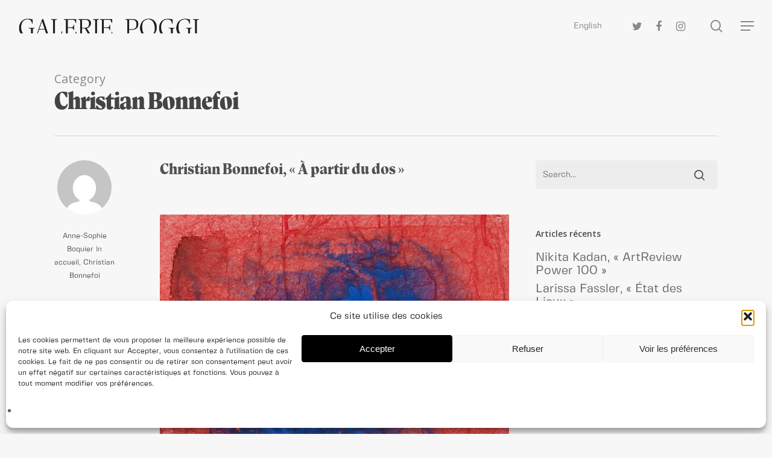

--- FILE ---
content_type: text/html; charset=UTF-8
request_url: https://galeriepoggi.com/category/christian-bonnefoi/
body_size: 23016
content:
<!doctype html>
<html lang="fr-FR" class="no-js">
<head>
	<meta charset="UTF-8">
	<meta name="viewport" content="width=device-width, initial-scale=1, maximum-scale=1, user-scalable=0" /><meta name='robots' content='index, follow, max-image-preview:large, max-snippet:-1, max-video-preview:-1' />
<link rel="alternate" href="https://galeriepoggi.com/category/christian-bonnefoi/" hreflang="fr" />
<link rel="alternate" href="https://galeriepoggi.com/en/category/christian-bonnefoi-en/" hreflang="en" />

	<!-- This site is optimized with the Yoast SEO plugin v26.8 - https://yoast.com/product/yoast-seo-wordpress/ -->
	<title>Archives des Christian Bonnefoi - Galerie Poggi</title>
	<link rel="canonical" href="https://galeriepoggi.com/category/christian-bonnefoi/" />
	<meta property="og:locale" content="fr_FR" />
	<meta property="og:locale:alternate" content="en_GB" />
	<meta property="og:type" content="article" />
	<meta property="og:title" content="Archives des Christian Bonnefoi - Galerie Poggi" />
	<meta property="og:url" content="https://galeriepoggi.com/category/christian-bonnefoi/" />
	<meta property="og:site_name" content="Galerie Poggi" />
	<meta name="twitter:card" content="summary_large_image" />
	<script type="application/ld+json" class="yoast-schema-graph">{"@context":"https://schema.org","@graph":[{"@type":"CollectionPage","@id":"https://galeriepoggi.com/category/christian-bonnefoi/","url":"https://galeriepoggi.com/category/christian-bonnefoi/","name":"Archives des Christian Bonnefoi - Galerie Poggi","isPartOf":{"@id":"https://galeriepoggi.com/#website"},"primaryImageOfPage":{"@id":"https://galeriepoggi.com/category/christian-bonnefoi/#primaryimage"},"image":{"@id":"https://galeriepoggi.com/category/christian-bonnefoi/#primaryimage"},"thumbnailUrl":"https://galeriepoggi.com/wp-content/uploads/CB35_©TonyQuerrec_LD.jpg.webp","breadcrumb":{"@id":"https://galeriepoggi.com/category/christian-bonnefoi/#breadcrumb"},"inLanguage":"fr-FR"},{"@type":"ImageObject","inLanguage":"fr-FR","@id":"https://galeriepoggi.com/category/christian-bonnefoi/#primaryimage","url":"https://galeriepoggi.com/wp-content/uploads/CB35_©TonyQuerrec_LD.jpg.webp","contentUrl":"https://galeriepoggi.com/wp-content/uploads/CB35_©TonyQuerrec_LD.jpg.webp","width":917,"height":1226},{"@type":"BreadcrumbList","@id":"https://galeriepoggi.com/category/christian-bonnefoi/#breadcrumb","itemListElement":[{"@type":"ListItem","position":1,"name":"Accueil","item":"https://galeriepoggi.com/"},{"@type":"ListItem","position":2,"name":"Christian Bonnefoi"}]},{"@type":"WebSite","@id":"https://galeriepoggi.com/#website","url":"https://galeriepoggi.com/","name":"Galerie Poggi","description":"Galerie d&#039;art contemporain","potentialAction":[{"@type":"SearchAction","target":{"@type":"EntryPoint","urlTemplate":"https://galeriepoggi.com/?s={search_term_string}"},"query-input":{"@type":"PropertyValueSpecification","valueRequired":true,"valueName":"search_term_string"}}],"inLanguage":"fr-FR"}]}</script>
	<!-- / Yoast SEO plugin. -->


<link rel='dns-prefetch' href='//www.googletagmanager.com' />
<link rel='dns-prefetch' href='//fonts.googleapis.com' />
<link rel="alternate" type="application/rss+xml" title="Galerie Poggi &raquo; Flux" href="https://galeriepoggi.com/feed/" />
<link rel="alternate" type="application/rss+xml" title="Galerie Poggi &raquo; Flux des commentaires" href="https://galeriepoggi.com/comments/feed/" />
<link rel="alternate" type="application/rss+xml" title="Galerie Poggi &raquo; Flux de la catégorie Christian Bonnefoi" href="https://galeriepoggi.com/category/christian-bonnefoi/feed/" />
<style id='wp-img-auto-sizes-contain-inline-css' type='text/css'>
img:is([sizes=auto i],[sizes^="auto," i]){contain-intrinsic-size:3000px 1500px}
/*# sourceURL=wp-img-auto-sizes-contain-inline-css */
</style>
<style id='cf-frontend-style-inline-css' type='text/css'>
@font-face {
	font-family: 'Fivo Sans Modern';
	font-weight: 400;
	src: url('https://galeriepoggi.com/wp-content/uploads/2023/08/FivoSansModern-Regular.otf') format('OpenType');
}
@font-face {
	font-family: 'Antonia';
	font-weight: 400;
	src: url('https://galeriepoggi.com/wp-content/uploads/2023/08/AntoniaH3.otf') format('OpenType');
}
@font-face {
	font-family: 'Antonia';
	font-weight: 300;
	src: url('https://galeriepoggi.com/wp-content/uploads/2023/08/AntoniaH1-Light.otf') format('OpenType');
}
@font-face {
	font-family: 'Antonia';
	font-weight: 800;
	src: url('https://galeriepoggi.com/wp-content/uploads/2023/08/AntoniaH1-Black.otf') format('OpenType');
}
@font-face {
	font-family: 'Antonia';
	font-weight: 900;
	src: url('https://galeriepoggi.com/wp-content/uploads/2023/08/AntoniaH1-Heavy.otf') format('OpenType');
}
/*# sourceURL=cf-frontend-style-inline-css */
</style>
<style id='wp-emoji-styles-inline-css' type='text/css'>

	img.wp-smiley, img.emoji {
		display: inline !important;
		border: none !important;
		box-shadow: none !important;
		height: 1em !important;
		width: 1em !important;
		margin: 0 0.07em !important;
		vertical-align: -0.1em !important;
		background: none !important;
		padding: 0 !important;
	}
/*# sourceURL=wp-emoji-styles-inline-css */
</style>
<style id='wp-block-library-inline-css' type='text/css'>
:root{--wp-block-synced-color:#7a00df;--wp-block-synced-color--rgb:122,0,223;--wp-bound-block-color:var(--wp-block-synced-color);--wp-editor-canvas-background:#ddd;--wp-admin-theme-color:#007cba;--wp-admin-theme-color--rgb:0,124,186;--wp-admin-theme-color-darker-10:#006ba1;--wp-admin-theme-color-darker-10--rgb:0,107,160.5;--wp-admin-theme-color-darker-20:#005a87;--wp-admin-theme-color-darker-20--rgb:0,90,135;--wp-admin-border-width-focus:2px}@media (min-resolution:192dpi){:root{--wp-admin-border-width-focus:1.5px}}.wp-element-button{cursor:pointer}:root .has-very-light-gray-background-color{background-color:#eee}:root .has-very-dark-gray-background-color{background-color:#313131}:root .has-very-light-gray-color{color:#eee}:root .has-very-dark-gray-color{color:#313131}:root .has-vivid-green-cyan-to-vivid-cyan-blue-gradient-background{background:linear-gradient(135deg,#00d084,#0693e3)}:root .has-purple-crush-gradient-background{background:linear-gradient(135deg,#34e2e4,#4721fb 50%,#ab1dfe)}:root .has-hazy-dawn-gradient-background{background:linear-gradient(135deg,#faaca8,#dad0ec)}:root .has-subdued-olive-gradient-background{background:linear-gradient(135deg,#fafae1,#67a671)}:root .has-atomic-cream-gradient-background{background:linear-gradient(135deg,#fdd79a,#004a59)}:root .has-nightshade-gradient-background{background:linear-gradient(135deg,#330968,#31cdcf)}:root .has-midnight-gradient-background{background:linear-gradient(135deg,#020381,#2874fc)}:root{--wp--preset--font-size--normal:16px;--wp--preset--font-size--huge:42px}.has-regular-font-size{font-size:1em}.has-larger-font-size{font-size:2.625em}.has-normal-font-size{font-size:var(--wp--preset--font-size--normal)}.has-huge-font-size{font-size:var(--wp--preset--font-size--huge)}.has-text-align-center{text-align:center}.has-text-align-left{text-align:left}.has-text-align-right{text-align:right}.has-fit-text{white-space:nowrap!important}#end-resizable-editor-section{display:none}.aligncenter{clear:both}.items-justified-left{justify-content:flex-start}.items-justified-center{justify-content:center}.items-justified-right{justify-content:flex-end}.items-justified-space-between{justify-content:space-between}.screen-reader-text{border:0;clip-path:inset(50%);height:1px;margin:-1px;overflow:hidden;padding:0;position:absolute;width:1px;word-wrap:normal!important}.screen-reader-text:focus{background-color:#ddd;clip-path:none;color:#444;display:block;font-size:1em;height:auto;left:5px;line-height:normal;padding:15px 23px 14px;text-decoration:none;top:5px;width:auto;z-index:100000}html :where(.has-border-color){border-style:solid}html :where([style*=border-top-color]){border-top-style:solid}html :where([style*=border-right-color]){border-right-style:solid}html :where([style*=border-bottom-color]){border-bottom-style:solid}html :where([style*=border-left-color]){border-left-style:solid}html :where([style*=border-width]){border-style:solid}html :where([style*=border-top-width]){border-top-style:solid}html :where([style*=border-right-width]){border-right-style:solid}html :where([style*=border-bottom-width]){border-bottom-style:solid}html :where([style*=border-left-width]){border-left-style:solid}html :where(img[class*=wp-image-]){height:auto;max-width:100%}:where(figure){margin:0 0 1em}html :where(.is-position-sticky){--wp-admin--admin-bar--position-offset:var(--wp-admin--admin-bar--height,0px)}@media screen and (max-width:600px){html :where(.is-position-sticky){--wp-admin--admin-bar--position-offset:0px}}

/*# sourceURL=wp-block-library-inline-css */
</style><style id='global-styles-inline-css' type='text/css'>
:root{--wp--preset--aspect-ratio--square: 1;--wp--preset--aspect-ratio--4-3: 4/3;--wp--preset--aspect-ratio--3-4: 3/4;--wp--preset--aspect-ratio--3-2: 3/2;--wp--preset--aspect-ratio--2-3: 2/3;--wp--preset--aspect-ratio--16-9: 16/9;--wp--preset--aspect-ratio--9-16: 9/16;--wp--preset--color--black: #000000;--wp--preset--color--cyan-bluish-gray: #abb8c3;--wp--preset--color--white: #ffffff;--wp--preset--color--pale-pink: #f78da7;--wp--preset--color--vivid-red: #cf2e2e;--wp--preset--color--luminous-vivid-orange: #ff6900;--wp--preset--color--luminous-vivid-amber: #fcb900;--wp--preset--color--light-green-cyan: #7bdcb5;--wp--preset--color--vivid-green-cyan: #00d084;--wp--preset--color--pale-cyan-blue: #8ed1fc;--wp--preset--color--vivid-cyan-blue: #0693e3;--wp--preset--color--vivid-purple: #9b51e0;--wp--preset--gradient--vivid-cyan-blue-to-vivid-purple: linear-gradient(135deg,rgb(6,147,227) 0%,rgb(155,81,224) 100%);--wp--preset--gradient--light-green-cyan-to-vivid-green-cyan: linear-gradient(135deg,rgb(122,220,180) 0%,rgb(0,208,130) 100%);--wp--preset--gradient--luminous-vivid-amber-to-luminous-vivid-orange: linear-gradient(135deg,rgb(252,185,0) 0%,rgb(255,105,0) 100%);--wp--preset--gradient--luminous-vivid-orange-to-vivid-red: linear-gradient(135deg,rgb(255,105,0) 0%,rgb(207,46,46) 100%);--wp--preset--gradient--very-light-gray-to-cyan-bluish-gray: linear-gradient(135deg,rgb(238,238,238) 0%,rgb(169,184,195) 100%);--wp--preset--gradient--cool-to-warm-spectrum: linear-gradient(135deg,rgb(74,234,220) 0%,rgb(151,120,209) 20%,rgb(207,42,186) 40%,rgb(238,44,130) 60%,rgb(251,105,98) 80%,rgb(254,248,76) 100%);--wp--preset--gradient--blush-light-purple: linear-gradient(135deg,rgb(255,206,236) 0%,rgb(152,150,240) 100%);--wp--preset--gradient--blush-bordeaux: linear-gradient(135deg,rgb(254,205,165) 0%,rgb(254,45,45) 50%,rgb(107,0,62) 100%);--wp--preset--gradient--luminous-dusk: linear-gradient(135deg,rgb(255,203,112) 0%,rgb(199,81,192) 50%,rgb(65,88,208) 100%);--wp--preset--gradient--pale-ocean: linear-gradient(135deg,rgb(255,245,203) 0%,rgb(182,227,212) 50%,rgb(51,167,181) 100%);--wp--preset--gradient--electric-grass: linear-gradient(135deg,rgb(202,248,128) 0%,rgb(113,206,126) 100%);--wp--preset--gradient--midnight: linear-gradient(135deg,rgb(2,3,129) 0%,rgb(40,116,252) 100%);--wp--preset--font-size--small: 13px;--wp--preset--font-size--medium: 20px;--wp--preset--font-size--large: 36px;--wp--preset--font-size--x-large: 42px;--wp--preset--spacing--20: 0.44rem;--wp--preset--spacing--30: 0.67rem;--wp--preset--spacing--40: 1rem;--wp--preset--spacing--50: 1.5rem;--wp--preset--spacing--60: 2.25rem;--wp--preset--spacing--70: 3.38rem;--wp--preset--spacing--80: 5.06rem;--wp--preset--shadow--natural: 6px 6px 9px rgba(0, 0, 0, 0.2);--wp--preset--shadow--deep: 12px 12px 50px rgba(0, 0, 0, 0.4);--wp--preset--shadow--sharp: 6px 6px 0px rgba(0, 0, 0, 0.2);--wp--preset--shadow--outlined: 6px 6px 0px -3px rgb(255, 255, 255), 6px 6px rgb(0, 0, 0);--wp--preset--shadow--crisp: 6px 6px 0px rgb(0, 0, 0);}:where(.is-layout-flex){gap: 0.5em;}:where(.is-layout-grid){gap: 0.5em;}body .is-layout-flex{display: flex;}.is-layout-flex{flex-wrap: wrap;align-items: center;}.is-layout-flex > :is(*, div){margin: 0;}body .is-layout-grid{display: grid;}.is-layout-grid > :is(*, div){margin: 0;}:where(.wp-block-columns.is-layout-flex){gap: 2em;}:where(.wp-block-columns.is-layout-grid){gap: 2em;}:where(.wp-block-post-template.is-layout-flex){gap: 1.25em;}:where(.wp-block-post-template.is-layout-grid){gap: 1.25em;}.has-black-color{color: var(--wp--preset--color--black) !important;}.has-cyan-bluish-gray-color{color: var(--wp--preset--color--cyan-bluish-gray) !important;}.has-white-color{color: var(--wp--preset--color--white) !important;}.has-pale-pink-color{color: var(--wp--preset--color--pale-pink) !important;}.has-vivid-red-color{color: var(--wp--preset--color--vivid-red) !important;}.has-luminous-vivid-orange-color{color: var(--wp--preset--color--luminous-vivid-orange) !important;}.has-luminous-vivid-amber-color{color: var(--wp--preset--color--luminous-vivid-amber) !important;}.has-light-green-cyan-color{color: var(--wp--preset--color--light-green-cyan) !important;}.has-vivid-green-cyan-color{color: var(--wp--preset--color--vivid-green-cyan) !important;}.has-pale-cyan-blue-color{color: var(--wp--preset--color--pale-cyan-blue) !important;}.has-vivid-cyan-blue-color{color: var(--wp--preset--color--vivid-cyan-blue) !important;}.has-vivid-purple-color{color: var(--wp--preset--color--vivid-purple) !important;}.has-black-background-color{background-color: var(--wp--preset--color--black) !important;}.has-cyan-bluish-gray-background-color{background-color: var(--wp--preset--color--cyan-bluish-gray) !important;}.has-white-background-color{background-color: var(--wp--preset--color--white) !important;}.has-pale-pink-background-color{background-color: var(--wp--preset--color--pale-pink) !important;}.has-vivid-red-background-color{background-color: var(--wp--preset--color--vivid-red) !important;}.has-luminous-vivid-orange-background-color{background-color: var(--wp--preset--color--luminous-vivid-orange) !important;}.has-luminous-vivid-amber-background-color{background-color: var(--wp--preset--color--luminous-vivid-amber) !important;}.has-light-green-cyan-background-color{background-color: var(--wp--preset--color--light-green-cyan) !important;}.has-vivid-green-cyan-background-color{background-color: var(--wp--preset--color--vivid-green-cyan) !important;}.has-pale-cyan-blue-background-color{background-color: var(--wp--preset--color--pale-cyan-blue) !important;}.has-vivid-cyan-blue-background-color{background-color: var(--wp--preset--color--vivid-cyan-blue) !important;}.has-vivid-purple-background-color{background-color: var(--wp--preset--color--vivid-purple) !important;}.has-black-border-color{border-color: var(--wp--preset--color--black) !important;}.has-cyan-bluish-gray-border-color{border-color: var(--wp--preset--color--cyan-bluish-gray) !important;}.has-white-border-color{border-color: var(--wp--preset--color--white) !important;}.has-pale-pink-border-color{border-color: var(--wp--preset--color--pale-pink) !important;}.has-vivid-red-border-color{border-color: var(--wp--preset--color--vivid-red) !important;}.has-luminous-vivid-orange-border-color{border-color: var(--wp--preset--color--luminous-vivid-orange) !important;}.has-luminous-vivid-amber-border-color{border-color: var(--wp--preset--color--luminous-vivid-amber) !important;}.has-light-green-cyan-border-color{border-color: var(--wp--preset--color--light-green-cyan) !important;}.has-vivid-green-cyan-border-color{border-color: var(--wp--preset--color--vivid-green-cyan) !important;}.has-pale-cyan-blue-border-color{border-color: var(--wp--preset--color--pale-cyan-blue) !important;}.has-vivid-cyan-blue-border-color{border-color: var(--wp--preset--color--vivid-cyan-blue) !important;}.has-vivid-purple-border-color{border-color: var(--wp--preset--color--vivid-purple) !important;}.has-vivid-cyan-blue-to-vivid-purple-gradient-background{background: var(--wp--preset--gradient--vivid-cyan-blue-to-vivid-purple) !important;}.has-light-green-cyan-to-vivid-green-cyan-gradient-background{background: var(--wp--preset--gradient--light-green-cyan-to-vivid-green-cyan) !important;}.has-luminous-vivid-amber-to-luminous-vivid-orange-gradient-background{background: var(--wp--preset--gradient--luminous-vivid-amber-to-luminous-vivid-orange) !important;}.has-luminous-vivid-orange-to-vivid-red-gradient-background{background: var(--wp--preset--gradient--luminous-vivid-orange-to-vivid-red) !important;}.has-very-light-gray-to-cyan-bluish-gray-gradient-background{background: var(--wp--preset--gradient--very-light-gray-to-cyan-bluish-gray) !important;}.has-cool-to-warm-spectrum-gradient-background{background: var(--wp--preset--gradient--cool-to-warm-spectrum) !important;}.has-blush-light-purple-gradient-background{background: var(--wp--preset--gradient--blush-light-purple) !important;}.has-blush-bordeaux-gradient-background{background: var(--wp--preset--gradient--blush-bordeaux) !important;}.has-luminous-dusk-gradient-background{background: var(--wp--preset--gradient--luminous-dusk) !important;}.has-pale-ocean-gradient-background{background: var(--wp--preset--gradient--pale-ocean) !important;}.has-electric-grass-gradient-background{background: var(--wp--preset--gradient--electric-grass) !important;}.has-midnight-gradient-background{background: var(--wp--preset--gradient--midnight) !important;}.has-small-font-size{font-size: var(--wp--preset--font-size--small) !important;}.has-medium-font-size{font-size: var(--wp--preset--font-size--medium) !important;}.has-large-font-size{font-size: var(--wp--preset--font-size--large) !important;}.has-x-large-font-size{font-size: var(--wp--preset--font-size--x-large) !important;}
/*# sourceURL=global-styles-inline-css */
</style>

<style id='classic-theme-styles-inline-css' type='text/css'>
/*! This file is auto-generated */
.wp-block-button__link{color:#fff;background-color:#32373c;border-radius:9999px;box-shadow:none;text-decoration:none;padding:calc(.667em + 2px) calc(1.333em + 2px);font-size:1.125em}.wp-block-file__button{background:#32373c;color:#fff;text-decoration:none}
/*# sourceURL=/wp-includes/css/classic-themes.min.css */
</style>
<link rel='stylesheet' id='contact-form-7-css' href='https://galeriepoggi.com/wp-content/plugins/contact-form-7/includes/css/styles.css?ver=6.1.4' type='text/css' media='all' />
<link rel='stylesheet' id='salient-social-css' href='https://galeriepoggi.com/wp-content/plugins/salient-social/css/style.css?ver=1.2' type='text/css' media='all' />
<style id='salient-social-inline-css' type='text/css'>

  .sharing-default-minimal .nectar-love.loved,
  body .nectar-social[data-color-override="override"].fixed > a:before, 
  body .nectar-social[data-color-override="override"].fixed .nectar-social-inner a,
  .sharing-default-minimal .nectar-social[data-color-override="override"] .nectar-social-inner a:hover {
    background-color: #515151;
  }
  .nectar-social.hover .nectar-love.loved,
  .nectar-social.hover > .nectar-love-button a:hover,
  .nectar-social[data-color-override="override"].hover > div a:hover,
  #single-below-header .nectar-social[data-color-override="override"].hover > div a:hover,
  .nectar-social[data-color-override="override"].hover .share-btn:hover,
  .sharing-default-minimal .nectar-social[data-color-override="override"] .nectar-social-inner a {
    border-color: #515151;
  }
  #single-below-header .nectar-social.hover .nectar-love.loved i,
  #single-below-header .nectar-social.hover[data-color-override="override"] a:hover,
  #single-below-header .nectar-social.hover[data-color-override="override"] a:hover i,
  #single-below-header .nectar-social.hover .nectar-love-button a:hover i,
  .nectar-love:hover i,
  .hover .nectar-love:hover .total_loves,
  .nectar-love.loved i,
  .nectar-social.hover .nectar-love.loved .total_loves,
  .nectar-social.hover .share-btn:hover, 
  .nectar-social[data-color-override="override"].hover .nectar-social-inner a:hover,
  .nectar-social[data-color-override="override"].hover > div:hover span,
  .sharing-default-minimal .nectar-social[data-color-override="override"] .nectar-social-inner a:not(:hover) i,
  .sharing-default-minimal .nectar-social[data-color-override="override"] .nectar-social-inner a:not(:hover) {
    color: #515151;
  }
/*# sourceURL=salient-social-inline-css */
</style>
<link rel='stylesheet' id='cmplz-general-css' href='https://galeriepoggi.com/wp-content/plugins/complianz-gdpr/assets/css/cookieblocker.min.css?ver=1766000458' type='text/css' media='all' />
<link rel='stylesheet' id='font-awesome-css' href='https://galeriepoggi.com/wp-content/themes/salient/css/font-awesome-legacy.min.css?ver=4.7.1' type='text/css' media='all' />
<link rel='stylesheet' id='salient-grid-system-css' href='https://galeriepoggi.com/wp-content/themes/salient/css/grid-system.css?ver=13.0.5' type='text/css' media='all' />
<link rel='stylesheet' id='main-styles-css' href='https://galeriepoggi.com/wp-content/themes/salient/css/style.css?ver=13.0.5' type='text/css' media='all' />
<link rel='stylesheet' id='nectar_default_font_open_sans-css' href='https://fonts.googleapis.com/css?family=Open+Sans%3A300%2C400%2C600%2C700&#038;subset=latin%2Clatin-ext' type='text/css' media='all' />
<link rel='stylesheet' id='nectar-blog-standard-minimal-css' href='https://galeriepoggi.com/wp-content/themes/salient/css/blog/standard-minimal.css?ver=13.0.5' type='text/css' media='all' />
<link rel='stylesheet' id='nectar-flickity-css' href='https://galeriepoggi.com/wp-content/themes/salient/css/plugins/flickity.css?ver=13.0.5' type='text/css' media='all' />
<link rel='stylesheet' id='nectar-portfolio-css' href='https://galeriepoggi.com/wp-content/plugins/salient-portfolio/css/portfolio.css?ver=1.7' type='text/css' media='all' />
<link rel='stylesheet' id='responsive-css' href='https://galeriepoggi.com/wp-content/themes/salient/css/responsive.css?ver=13.0.5' type='text/css' media='all' />
<link rel='stylesheet' id='skin-material-css' href='https://galeriepoggi.com/wp-content/themes/salient/css/skin-material.css?ver=13.0.5' type='text/css' media='all' />
<link rel='stylesheet' id='salient-wp-menu-dynamic-css' href='https://galeriepoggi.com/wp-content/uploads/salient/menu-dynamic.css?ver=58879' type='text/css' media='all' />
<link rel='stylesheet' id='js_composer_front-css' href='https://galeriepoggi.com/wp-content/plugins/js_composer_salient/assets/css/js_composer.min.css?ver=6.6.0' type='text/css' media='all' />
<link rel='stylesheet' id='dynamic-css-css' href='https://galeriepoggi.com/wp-content/themes/salient/css/salient-dynamic-styles.css?ver=26100' type='text/css' media='all' />
<style id='dynamic-css-inline-css' type='text/css'>
.archive.author .row .col.section-title span,.archive.category .row .col.section-title span,.archive.tag .row .col.section-title span,.archive.date .row .col.section-title span{padding-left:0}body.author #page-header-wrap #page-header-bg,body.category #page-header-wrap #page-header-bg,body.tag #page-header-wrap #page-header-bg,body.date #page-header-wrap #page-header-bg{height:auto;padding-top:8%;padding-bottom:8%;}.archive #page-header-wrap{height:auto;}.archive.category .row .col.section-title p,.archive.tag .row .col.section-title p{margin-top:10px;}body[data-bg-header="true"].category .container-wrap,body[data-bg-header="true"].author .container-wrap,body[data-bg-header="true"].date .container-wrap,body[data-bg-header="true"].blog .container-wrap{padding-top:4.1em!important}body[data-bg-header="true"].archive .container-wrap.meta_overlaid_blog,body[data-bg-header="true"].category .container-wrap.meta_overlaid_blog,body[data-bg-header="true"].author .container-wrap.meta_overlaid_blog,body[data-bg-header="true"].date .container-wrap.meta_overlaid_blog{padding-top:0!important;}body.archive #page-header-bg:not(.fullscreen-header) .span_6{position:relative;-webkit-transform:none;transform:none;top:0;}#header-space{background-color:#f7f7f7}@media only screen and (min-width:1000px){body #ajax-content-wrap.no-scroll{min-height:calc(100vh - 86px);height:calc(100vh - 86px)!important;}}@media only screen and (min-width:1000px){#page-header-wrap.fullscreen-header,#page-header-wrap.fullscreen-header #page-header-bg,html:not(.nectar-box-roll-loaded) .nectar-box-roll > #page-header-bg.fullscreen-header,.nectar_fullscreen_zoom_recent_projects,#nectar_fullscreen_rows:not(.afterLoaded) > div{height:calc(100vh - 85px);}.wpb_row.vc_row-o-full-height.top-level,.wpb_row.vc_row-o-full-height.top-level > .col.span_12{min-height:calc(100vh - 85px);}html:not(.nectar-box-roll-loaded) .nectar-box-roll > #page-header-bg.fullscreen-header{top:86px;}.nectar-slider-wrap[data-fullscreen="true"]:not(.loaded),.nectar-slider-wrap[data-fullscreen="true"]:not(.loaded) .swiper-container{height:calc(100vh - 84px)!important;}.admin-bar .nectar-slider-wrap[data-fullscreen="true"]:not(.loaded),.admin-bar .nectar-slider-wrap[data-fullscreen="true"]:not(.loaded) .swiper-container{height:calc(100vh - 84px - 32px)!important;}}.screen-reader-text,.nectar-skip-to-content:not(:focus){border:0;clip:rect(1px,1px,1px,1px);clip-path:inset(50%);height:1px;margin:-1px;overflow:hidden;padding:0;position:absolute!important;width:1px;word-wrap:normal!important;}
@font-face {
    font-family: 'Fivo regular';
    src: url("https://galeriepoggi.com/wp-content/uploads/2023/08/FivoSansModern-Regular.otf") format("opentype");
    font-weight: normal;
    font-style: normal;
}

@font-face {
    font-family: 'Antonia Black';
    src: url("https://galeriepoggi.com/wp-content/uploads/2023/08/AntoniaH1-Black.otf") format("opentype");
    font-weight: normal;
    font-style: normal;
}

@font-face {
    font-family: 'Antonia H2';
    src: url("https://galeriepoggi.com/wp-content/uploads/2023/08/AntoniaH3.otf") format("opentype");
    font-weight: normal;
    font-style: normal;
}

@font-face {
    font-family: 'Antonia Light';
    src: url("https://galeriepoggi.com/wp-content/uploads/2023/08/AntoniaH1-Light.otf") format("opentype");
    font-weight: light;
    font-style: normal;
}

@font-face {
    font-family: 'Antonia Heavy';
    src: url("https://galeriepoggi.com/wp-content/uploads/2023/08/AntoniaH1-Heavy.otf") format("opentype");
    font-weight: bold;
    font-style: normal;
}


body #slide-out-widget-area.fullscreen .inner .off-canvas-menu-container li.lang-item a{
    font-family:'Fivo regular'!important;
    font-size:16px;
    text-transform:uppercase;
}


.post-area {
    margin-top:0px;
}

p a:hover{
    text-decoration:underline;
    font-weight:bold;
}

p a{
    font-weight:bold;
}


.container-wrap input[type=email]{
    font-size:18px;
}

input[type=email]{
    background-color: #f7f7f7;
    border-radius: 0px;
    border-bottom: 1px solid #000;
}
body.material input[type=email]:focus{
    background-color: #f7f7f7;
    border-radius: 0px;
    border-top:0px!important;
    border-left:0px!important;
    border-right:0px!important;
    border-bottom: 1px solid #000;
    box-shadow: 0px 0px 0px rgb(0 0 0 / 0%)!important;
}

body[data-button-style*="slightly_rounded"] input[type=submit]{
   border-radius: 0px!important;
}

/*-------------------------------------------------------FOOTER*/
#copyright .col.span_5{
    width:42.5%!important;
}

#copyright .col.span_7{
    width:55.5%!important;
}

#footer-outer .row {
    padding: 85px 0 0px;
}

#footer-widgets .container{
   padding: 20px 90px 20px;
}

.container-wrap{
    margin-bottom:208px!important;
}

#footer-outer .textwidget p{
    font-size:14px;
}

#footer-outer #copyright li a:hover i,#footer-outer #copyright a:hover:not(.nectar-button) {
    color:#000000!important;
}



/*-------------------------------------------------------EXPOSITIONS*/

body .textexpo .toggle[data-inner-wrap="true"] > div .inner-toggle-wrap {
    padding: 10px 0px;
}

.blocexpo.nectar-post-grid-wrap[data-style="content_under_image"] [data-grid-item-height="30vh"] .nectar-post-grid-item-bg {
    height: 560px;
}

.blocexpo .expo {
    font-style:italic;
}
.nectar-post-grid .nectar-post-grid-item .item-meta-extra{
    margin-top:-10px;
}
/*-------------------------------------------------------ACTUALITES*/
.nectar-post-grid-wrap:not([data-style="content_overlaid"]) .nectar-post-grid-item .content .meta-excerpt {
    max-width: 100%;
}

.actu-grille .post-heading{
    font-size: 28px;
    font-family:'Antonia Heavy'!important;
}

.actu-grille .meta-excerpt, .article-content-wrap .excerpt{
    font-size: 18px!important;
}

.actu-grille .expo, .acf-expo{
    font-size: 14px!important;
    font-family:'Antonia Heavy'!important;
    font-style:italic;
}

.actuhome .masonry.material .masonry-blog-item .article-content-wrap, .related-posts[data-style="material"] .article-content-wrap {
    padding: 10px 30px 30px 0px!important;
}

.actu-grille .date, .acf-date{
    
    font-size: 14px;
    margin:5px 0px 5px 0px;
}
.actu-grille p {
    padding-bottom:0px!important;
}

.masonry-blog-item .meta-category{
    display:none!important;
}

.masonry.material .masonry-blog-item .inner-wrap, body .related-posts[data-style="material"] .inner-wrap {
    border-radius:0px!important;
    box-shadow: 0px 0px 0px!important;
}

.masonry.material .masonry-blog-item .article-content-wrap, .masonry.material .masonry-blog-item .meta-category, .auto_meta_overlaid_spaced .masonry-blog-item .meta-category a:before {
    background-color: #f7f7f7!important;
}
.actuhome .post-header{
    margin-bottom:0px;
}

/*-------------------------------------------------------FOIRES*/

.foire-grille p{
    padding-bottom:0;
}

/*-------------------------------------------------------PUBLICATIONS*/
.publications-grille .post-heading, .actuhome .post-header h3{
    font-size: 26px;
    font-family:'Antonia Heavy'!important;
}

.publications-grille .meta-excerpt,.actuhome .excerpt {
    font-size: 20px!important;
    text-transform:uppercase!important;
}

.publications-grille .item-meta-extra{
    margin-bottom:10px;
}


.publications-grille.nectar-post-grid-wrap[data-style="content_under_image"] [data-grid-item-height="30vh"] .nectar-post-grid-item-bg {
    height: 470px;
}

.publications-grille p.date{padding-bottom: 0.5em;}
/*-------------------------------------------------------ARTISTES*/
.h1-artiste{
    font-family:'Antonia Light'!important;
}
.citation-artiste{
    font-style:italic;
}
.oeuvres .nectar-cta[data-alignment="left"] {
    display: none!important;
}

.nectar-button .medium .see-through .extra-color-3 .contactartist {
    border-radius:0px!important;
}

.oeuvre-artiste .toggle h3 {
    font-size:22px!important;
}

body .oeuvre-artiste .toggle[data-inner-wrap="true"] > div .inner-toggle-wrap {
    padding: 10px 0px!important;
}

body .oeuvre-artiste .portfolio-items[data-gutter="15px"][data-col-num="elastic"], body .portfolio-items[data-gutter="15px"] .col, body .portfolio-items[data-gutter="default"]:not([data-col-num="elastic"]) .col {
    padding: 15px 27px 15px 15px;
}

/*-------------------------------------------------------GALERIE*/
.titre-galerie{
    font-size: 35px;
    font-family:'Antonia Heavy'!important;
}

.team-member[data-style="bio_fullscreen_alt"] .team-member-image, .team-member[data-style="bio_fullscreen_alt"] .team-member-image-inner {
    display:none;
}
/*-------------------------------------------------------READING ROOM*/
.single-post #page-header-wrap,
.single-post .heading-title {
    display: none!important;
}

body.single-post.material[data-bg-header="true"] .container-wrap {
    padding-top: 0px!important;
}

.bottom-meta {
    display:none;
}


/*-------------------------------------------------------MOBILE*/

@media only screen and (max-width: 690px){
    .nectar-rotating-words-title{
        display:none;
    }
    .citationhome,.textrotatif{
        font-size:4vh!important;
    }
    
    body.material .main-content .nectar-post-grid[data-grid-spacing*="px"] .nectar-post-grid-item .nectar-post-grid-item-bg {
    border-radius: 0px;
    }
    
    .nectar-post-grid-wrap[data-style="content_under_image"] .nectar-post-grid[data-card="yes"] .nectar-post-grid-item .content {
    padding: 25px 0;
    }
    
    #footer-widgets .container {
    padding: 20px 10px 20px;
    }
    
    #copyright .col.span_5 {
        width:100%!important;
    }
    #footer-outer #copyright{
        margin-left: 20px!important;
    }
    
    body #footer-outer #copyright .col ul li:first-child {
    margin-left: 0px!important;
    }
    #ajax-content-wrap #footer-widgets .container .col:nth-child(3) {
    margin-bottom: 20px;
}
}

@media only screen and (min-width: 691px){

  .textrotatif{
        display:none;
    }
}

@media only screen and (max-width: 999px){
body #top #logo img, #header-outer.scrolled-down #logo .dark-version {
    height: 20px!important;
}
    #footer-widgets .container .col {
    margin-bottom: 20px;
}
}


/*-------------------------------------------------------MOBILE*/
@media only screen and (min-width: 691px) and (max-width :999px){

.titrehome{
    line-height: 95px!important;
}

.nectar-post-grid-wrap[data-style="content_under_image"] .nectar-post-grid[data-card="yes"] .nectar-post-grid-item .content {
    padding: 25px 0;
    }

 #footer-widgets .container {
    padding: 20px 0px 20px;
    }
    
.nectar-rotating-words-title h4 {
    font-size:52px!important;
    }
#copyright .col.span_5, #copyright .col.span_7 {
    width:100%!important;
    }
    
#footer-outer #copyright .col ul {
    float: left;
    margin-top: 20px;
    }
#footer-outer .one-fourths.span_3{
    padding:0px!important;
}

body #footer-outer #copyright .col ul li:first-child {
    margin-left: 0px!important;
    }
}
/*-------------------------------------------------------Grand ecrans*/
@media only screen and (min-width: 3000px) {
    
    h4 .titrehome{
        line-height: 120px;
    }
}
/*# sourceURL=dynamic-css-inline-css */
</style>
<link rel='stylesheet' id='salient-child-style-css' href='https://galeriepoggi.com/wp-content/themes/salient-child/style.css?ver=13.0.5' type='text/css' media='all' />
<script type="text/javascript" src="https://galeriepoggi.com/wp-includes/js/jquery/jquery.min.js?ver=3.7.1" id="jquery-core-js"></script>
<script type="text/javascript" src="https://galeriepoggi.com/wp-includes/js/jquery/jquery-migrate.min.js?ver=3.4.1" id="jquery-migrate-js"></script>
<script type="text/javascript" id="snazzymaps-js-js-extra">
/* <![CDATA[ */
var SnazzyDataForSnazzyMaps = [];
SnazzyDataForSnazzyMaps={"id":72543,"name":"Assassin's Creed IV","description":"Themed map matching the colors from Assassin's Creed IV.","url":"https:\/\/snazzymaps.com\/style\/72543\/assassins-creed-iv","imageUrl":"https:\/\/snazzy-maps-cdn.azureedge.net\/assets\/72543-assassins-creed-iv.png?v=20170626083519","json":"[{\"featureType\":\"all\",\"elementType\":\"all\",\"stylers\":[{\"visibility\":\"on\"}]},{\"featureType\":\"all\",\"elementType\":\"labels\",\"stylers\":[{\"visibility\":\"off\"},{\"saturation\":\"-100\"}]},{\"featureType\":\"all\",\"elementType\":\"labels.text.fill\",\"stylers\":[{\"saturation\":36},{\"color\":\"#000000\"},{\"lightness\":40},{\"visibility\":\"off\"}]},{\"featureType\":\"all\",\"elementType\":\"labels.text.stroke\",\"stylers\":[{\"visibility\":\"off\"},{\"color\":\"#000000\"},{\"lightness\":16}]},{\"featureType\":\"all\",\"elementType\":\"labels.icon\",\"stylers\":[{\"visibility\":\"off\"}]},{\"featureType\":\"administrative\",\"elementType\":\"geometry.fill\",\"stylers\":[{\"color\":\"#000000\"},{\"lightness\":20}]},{\"featureType\":\"administrative\",\"elementType\":\"geometry.stroke\",\"stylers\":[{\"color\":\"#000000\"},{\"lightness\":17},{\"weight\":1.2}]},{\"featureType\":\"landscape\",\"elementType\":\"geometry\",\"stylers\":[{\"color\":\"#000000\"},{\"lightness\":20}]},{\"featureType\":\"landscape\",\"elementType\":\"geometry.fill\",\"stylers\":[{\"color\":\"#4d6059\"}]},{\"featureType\":\"landscape\",\"elementType\":\"geometry.stroke\",\"stylers\":[{\"color\":\"#4d6059\"}]},{\"featureType\":\"landscape.natural\",\"elementType\":\"geometry.fill\",\"stylers\":[{\"color\":\"#4d6059\"}]},{\"featureType\":\"poi\",\"elementType\":\"geometry\",\"stylers\":[{\"lightness\":21}]},{\"featureType\":\"poi\",\"elementType\":\"geometry.fill\",\"stylers\":[{\"color\":\"#4d6059\"}]},{\"featureType\":\"poi\",\"elementType\":\"geometry.stroke\",\"stylers\":[{\"color\":\"#4d6059\"}]},{\"featureType\":\"road\",\"elementType\":\"geometry\",\"stylers\":[{\"visibility\":\"on\"},{\"color\":\"#7f8d89\"}]},{\"featureType\":\"road\",\"elementType\":\"geometry.fill\",\"stylers\":[{\"color\":\"#7f8d89\"}]},{\"featureType\":\"road.highway\",\"elementType\":\"geometry.fill\",\"stylers\":[{\"color\":\"#7f8d89\"},{\"lightness\":17}]},{\"featureType\":\"road.highway\",\"elementType\":\"geometry.stroke\",\"stylers\":[{\"color\":\"#7f8d89\"},{\"lightness\":29},{\"weight\":0.2}]},{\"featureType\":\"road.arterial\",\"elementType\":\"geometry\",\"stylers\":[{\"color\":\"#000000\"},{\"lightness\":18}]},{\"featureType\":\"road.arterial\",\"elementType\":\"geometry.fill\",\"stylers\":[{\"color\":\"#7f8d89\"}]},{\"featureType\":\"road.arterial\",\"elementType\":\"geometry.stroke\",\"stylers\":[{\"color\":\"#7f8d89\"}]},{\"featureType\":\"road.local\",\"elementType\":\"geometry\",\"stylers\":[{\"color\":\"#000000\"},{\"lightness\":16}]},{\"featureType\":\"road.local\",\"elementType\":\"geometry.fill\",\"stylers\":[{\"color\":\"#7f8d89\"}]},{\"featureType\":\"road.local\",\"elementType\":\"geometry.stroke\",\"stylers\":[{\"color\":\"#7f8d89\"}]},{\"featureType\":\"transit\",\"elementType\":\"geometry\",\"stylers\":[{\"color\":\"#000000\"},{\"lightness\":19}]},{\"featureType\":\"water\",\"elementType\":\"all\",\"stylers\":[{\"color\":\"#2b3638\"},{\"visibility\":\"on\"}]},{\"featureType\":\"water\",\"elementType\":\"geometry\",\"stylers\":[{\"color\":\"#2b3638\"},{\"lightness\":17}]},{\"featureType\":\"water\",\"elementType\":\"geometry.fill\",\"stylers\":[{\"color\":\"#24282b\"}]},{\"featureType\":\"water\",\"elementType\":\"geometry.stroke\",\"stylers\":[{\"color\":\"#24282b\"}]},{\"featureType\":\"water\",\"elementType\":\"labels\",\"stylers\":[{\"visibility\":\"off\"}]},{\"featureType\":\"water\",\"elementType\":\"labels.text\",\"stylers\":[{\"visibility\":\"off\"}]},{\"featureType\":\"water\",\"elementType\":\"labels.text.fill\",\"stylers\":[{\"visibility\":\"off\"}]},{\"featureType\":\"water\",\"elementType\":\"labels.text.stroke\",\"stylers\":[{\"visibility\":\"off\"}]},{\"featureType\":\"water\",\"elementType\":\"labels.icon\",\"stylers\":[{\"visibility\":\"off\"}]}]","views":652050,"favorites":2712,"createdBy":{"name":"Sarah Frisk","url":null},"createdOn":"2016-08-20T00:16:43.153","tags":["dark"],"colors":["gray","green"]};
//# sourceURL=snazzymaps-js-js-extra
/* ]]> */
</script>
<script type="text/javascript" src="https://galeriepoggi.com/wp-content/plugins/snazzy-maps/snazzymaps.js?ver=1.5.0" id="snazzymaps-js-js"></script>

<!-- Extrait de code de la balise Google (gtag.js) ajouté par Site Kit -->
<!-- Extrait Google Analytics ajouté par Site Kit -->
<script type="text/javascript" src="https://www.googletagmanager.com/gtag/js?id=G-YKRF20MMB6" id="google_gtagjs-js" async></script>
<script type="text/javascript" id="google_gtagjs-js-after">
/* <![CDATA[ */
window.dataLayer = window.dataLayer || [];function gtag(){dataLayer.push(arguments);}
gtag("set","linker",{"domains":["galeriepoggi.com"]});
gtag("js", new Date());
gtag("set", "developer_id.dZTNiMT", true);
gtag("config", "G-YKRF20MMB6");
//# sourceURL=google_gtagjs-js-after
/* ]]> */
</script>
<link rel="https://api.w.org/" href="https://galeriepoggi.com/wp-json/" /><link rel="alternate" title="JSON" type="application/json" href="https://galeriepoggi.com/wp-json/wp/v2/categories/495" /><link rel="EditURI" type="application/rsd+xml" title="RSD" href="https://galeriepoggi.com/xmlrpc.php?rsd" />
<meta name="generator" content="Site Kit by Google 1.170.0" />			<style>.cmplz-hidden {
					display: none !important;
				}</style><script type="text/javascript"> var root = document.getElementsByTagName( "html" )[0]; root.setAttribute( "class", "js" ); </script><style type="text/css">.recentcomments a{display:inline !important;padding:0 !important;margin:0 !important;}</style><meta name="generator" content="Powered by WPBakery Page Builder - drag and drop page builder for WordPress."/>
<link rel="icon" href="https://galeriepoggi.com/wp-content/uploads/2021/12/cropped-Picto-noir-32x32.png" sizes="32x32" />
<link rel="icon" href="https://galeriepoggi.com/wp-content/uploads/2021/12/cropped-Picto-noir-192x192.png" sizes="192x192" />
<link rel="apple-touch-icon" href="https://galeriepoggi.com/wp-content/uploads/2021/12/cropped-Picto-noir-180x180.png" />
<meta name="msapplication-TileImage" content="https://galeriepoggi.com/wp-content/uploads/2021/12/cropped-Picto-noir-270x270.png" />
<noscript><style> .wpb_animate_when_almost_visible { opacity: 1; }</style></noscript><link rel='stylesheet' id='fancyBox-css' href='https://galeriepoggi.com/wp-content/themes/salient/css/plugins/jquery.fancybox.css?ver=3.3.1' type='text/css' media='all' />
<link rel='stylesheet' id='nectar-ocm-core-css' href='https://galeriepoggi.com/wp-content/themes/salient/css/off-canvas/core.css?ver=13.0.5' type='text/css' media='all' />
<link rel='stylesheet' id='nectar-ocm-slide-out-right-hover-css' href='https://galeriepoggi.com/wp-content/themes/salient/css/off-canvas/slide-out-right-hover.css?ver=13.0.5' type='text/css' media='all' />
</head><body data-rsssl=1 data-cmplz=1 class="archive category category-christian-bonnefoi category-495 wp-theme-salient wp-child-theme-salient-child material wpb-js-composer js-comp-ver-6.6.0 vc_responsive" data-footer-reveal="1" data-footer-reveal-shadow="small" data-header-format="default" data-body-border="off" data-boxed-style="" data-header-breakpoint="1000" data-dropdown-style="minimal" data-cae="easeOutCubic" data-cad="750" data-megamenu-width="contained" data-aie="none" data-ls="fancybox" data-apte="standard" data-hhun="0" data-fancy-form-rcs="default" data-form-style="default" data-form-submit="regular" data-is="minimal" data-button-style="slightly_rounded_shadow" data-user-account-button="false" data-flex-cols="true" data-col-gap="default" data-header-inherit-rc="false" data-header-search="true" data-animated-anchors="true" data-ajax-transitions="false" data-full-width-header="true" data-slide-out-widget-area="true" data-slide-out-widget-area-style="slide-out-from-right-hover" data-user-set-ocm="1" data-loading-animation="none" data-bg-header="false" data-responsive="1" data-ext-responsive="true" data-ext-padding="90" data-header-resize="1" data-header-color="custom" data-cart="false" data-remove-m-parallax="" data-remove-m-video-bgs="" data-m-animate="0" data-force-header-trans-color="light" data-smooth-scrolling="0" data-permanent-transparent="false" >
	
	<script type="text/javascript">
	 (function(window, document) {

		 if(navigator.userAgent.match(/(Android|iPod|iPhone|iPad|BlackBerry|IEMobile|Opera Mini)/)) {
			 document.body.className += " using-mobile-browser ";
		 }

		 if( !("ontouchstart" in window) ) {

			 var body = document.querySelector("body");
			 var winW = window.innerWidth;
			 var bodyW = body.clientWidth;

			 if (winW > bodyW + 4) {
				 body.setAttribute("style", "--scroll-bar-w: " + (winW - bodyW - 4) + "px");
			 } else {
				 body.setAttribute("style", "--scroll-bar-w: 0px");
			 }
		 }

	 })(window, document);
   </script><a href="#ajax-content-wrap" class="nectar-skip-to-content">Skip to main content</a><div class="ocm-effect-wrap"><div class="ocm-effect-wrap-inner">	
	<div id="header-space"  data-header-mobile-fixed='1'></div> 
	
		<div id="header-outer" data-has-menu="true" data-has-buttons="yes" data-header-button_style="default" data-using-pr-menu="false" data-mobile-fixed="1" data-ptnm="false" data-lhe="animated_underline" data-user-set-bg="#f7f7f7" data-format="default" data-permanent-transparent="false" data-megamenu-rt="0" data-remove-fixed="0" data-header-resize="1" data-cart="false" data-transparency-option="0" data-box-shadow="small" data-shrink-num="6" data-using-secondary="0" data-using-logo="1" data-logo-height="30" data-m-logo-height="24" data-padding="28" data-full-width="true" data-condense="false" >
		
<div id="search-outer" class="nectar">
	<div id="search">
		<div class="container">
			 <div id="search-box">
				 <div class="inner-wrap">
					 <div class="col span_12">
						  <form role="search" action="https://galeriepoggi.com/" method="GET">
														 <input type="text" name="s"  value="" aria-label="Search" placeholder="Search" />
							 
						<span>Hit enter to search or ESC to close</span>
												</form>
					</div><!--/span_12-->
				</div><!--/inner-wrap-->
			 </div><!--/search-box-->
			 <div id="close"><a href="#"><span class="screen-reader-text">Close Search</span>
				<span class="close-wrap"> <span class="close-line close-line1"></span> <span class="close-line close-line2"></span> </span>				 </a></div>
		 </div><!--/container-->
	</div><!--/search-->
</div><!--/search-outer-->

<header id="top">
	<div class="container">
		<div class="row">
			<div class="col span_3">
								<a id="logo" href="https://galeriepoggi.com" data-supplied-ml-starting-dark="false" data-supplied-ml-starting="false" data-supplied-ml="false" >
					<img class="stnd skip-lazy" width="2019" height="198" alt="Galerie Poggi" src="https://galeriepoggi.com/wp-content/uploads/2021/04/Logo-grand-e1619730708301.png"  />				</a>
							</div><!--/span_3-->

			<div class="col span_9 col_last">
									<a class="mobile-search" href="#searchbox"><span class="nectar-icon icon-salient-search" aria-hidden="true"></span><span class="screen-reader-text">search</span></a>
																		<div class="slide-out-widget-area-toggle mobile-icon slide-out-from-right-hover" data-custom-color="false" data-icon-animation="simple-transform">
						<div> <a href="#sidewidgetarea" aria-label="Navigation Menu" aria-expanded="false" class="closed">
							<span class="screen-reader-text">Menu</span><span aria-hidden="true"> <i class="lines-button x2"> <i class="lines"></i> </i> </span>
						</a></div>
					</div>
				
									<nav>
													<ul class="sf-menu">
								<li id="menu-item-40-en" class="lang-item lang-item-5 lang-item-en lang-item-first menu-item menu-item-type-custom menu-item-object-custom nectar-regular-menu-item menu-item-40-en"><a href="https://galeriepoggi.com/en/category/christian-bonnefoi-en/" hreflang="en-GB" lang="en-GB"><span class="menu-title-text">English</span></a></li>
<li id="social-in-menu" class="button_social_group"><a target="_blank" href="https://twitter.com/galeriepoggi"><span class="screen-reader-text">twitter</span><i class="fa fa-twitter" aria-hidden="true"></i> </a><a target="_blank" href="https://www.facebook.com/galeriepoggi"><span class="screen-reader-text">facebook</span><i class="fa fa-facebook" aria-hidden="true"></i> </a><a target="_blank" href="https://www.instagram.com/galeriepoggi"><span class="screen-reader-text">instagram</span><i class="fa fa-instagram" aria-hidden="true"></i> </a></li>							</ul>
													<ul class="buttons sf-menu" data-user-set-ocm="1">

								<li id="search-btn"><div><a href="#searchbox"><span class="icon-salient-search" aria-hidden="true"></span><span class="screen-reader-text">search</span></a></div> </li><li class="slide-out-widget-area-toggle" data-icon-animation="simple-transform" data-custom-color="false"><div> <a href="#sidewidgetarea" aria-label="Navigation Menu" aria-expanded="false" class="closed"> <span class="screen-reader-text">Menu</span><span aria-hidden="true"> <i class="lines-button x2"> <i class="lines"></i> </i> </span> </a> </div></li>
							</ul>
						
					</nav>

					
				</div><!--/span_9-->

				
			</div><!--/row-->
					</div><!--/container-->
	</header>		
	</div>
		<div id="ajax-content-wrap">

		<div class="row page-header-no-bg" data-alignment="left">
			<div class="container">
				<div class="col span_12 section-title">
					<span class="subheader">Category</span>
					<h1>Christian Bonnefoi</h1>
									</div>
			</div>
		</div>

	
<div class="container-wrap">
		
	<div class="container main-content">
		
		<div class="row">
			
			<div class="post-area col standard-minimal span_9   " data-ams="8px" data-remove-post-date="0" data-remove-post-author="0" data-remove-post-comment-number="0" data-remove-post-nectar-love="0"> <div class="posts-container"  data-load-animation="fade_in_from_bottom">
<article id="post-8400" class="post-8400 post type-post status-publish format-standard has-post-thumbnail category-accueil category-christian-bonnefoi tag-christian-bonnefoi">  
  <div class="inner-wrap animated">
    <div class="post-content">
      
<div class="post-author">
  <div class="grav-wrap"><a href="https://galeriepoggi.com/author/anneso/"><img alt='Anne-Sophie Boquier' src='https://secure.gravatar.com/avatar/ba9977aef5beb2905a50c4054a4743db2fb373fd932107ddd63483429b8c31e5?s=90&#038;d=mm&#038;r=g' srcset='https://secure.gravatar.com/avatar/ba9977aef5beb2905a50c4054a4743db2fb373fd932107ddd63483429b8c31e5?s=180&#038;d=mm&#038;r=g 2x' class='avatar avatar-90 photo' height='90' width='90' decoding='async'/></a></div>  <span class="meta-author"> <a href="https://galeriepoggi.com/author/anneso/" title="Articles par Anne-Sophie Boquier" rel="author">Anne-Sophie Boquier</a></span>
  
  <span class="meta-category"><span class="in">In </span><a class="accueil" href="https://galeriepoggi.com/category/accueil/">accueil</a>, <a class="christian-bonnefoi" href="https://galeriepoggi.com/category/christian-bonnefoi/">Christian Bonnefoi</a></span></div>      <div class="content-inner">
        <div class="article-content-wrap">
          <div class="post-header">
            <h2 class="title"><a href="https://galeriepoggi.com/christian-bonnefoi-a-partir-du-dos/"> Christian Bonnefoi, « À partir du dos »</a></h2>
          </div>
          
          <a href="https://galeriepoggi.com/christian-bonnefoi-a-partir-du-dos/" aria-label="Christian Bonnefoi, « À partir du dos »"><span class="post-featured-img"><img width="917" height="1226" src="https://galeriepoggi.com/wp-content/uploads/CB35_©TonyQuerrec_LD.jpg.webp" class="attachment-full size-full skip-lazy wp-post-image" alt="" title="" decoding="async" fetchpriority="high" srcset="https://galeriepoggi.com/wp-content/uploads/CB35_©TonyQuerrec_LD.jpg.webp 917w, https://galeriepoggi.com/wp-content/uploads/CB35_©TonyQuerrec_LD.jpg-224x300.webp 224w, https://galeriepoggi.com/wp-content/uploads/CB35_©TonyQuerrec_LD.jpg-766x1024.webp 766w, https://galeriepoggi.com/wp-content/uploads/CB35_©TonyQuerrec_LD.jpg-768x1027.webp 768w, https://galeriepoggi.com/wp-content/uploads/CB35_©TonyQuerrec_LD.jpg-350x467.webp 350w" sizes="(max-width: 917px) 100vw, 917px" /></span></a><div class="excerpt"><p>Ingert, Paris (FR)</p>
</div><a class="more-link" href="https://galeriepoggi.com/christian-bonnefoi-a-partir-du-dos/"><span class="continue-reading">Read More</span></a>          
        </div>
      </div>
    </div>
  </div>
</article>
<article id="post-7477" class="post-7477 post type-post status-publish format-standard has-post-thumbnail category-accueil category-christian-bonnefoi category-djamel-tatah category-paul-mignard tag-christian-bonnefoi tag-djamel-tatah tag-paul-mignard">  
  <div class="inner-wrap animated">
    <div class="post-content">
      
<div class="post-author">
  <div class="grav-wrap"><a href="https://galeriepoggi.com/author/anneso/"><img alt='Anne-Sophie Boquier' src='https://secure.gravatar.com/avatar/ba9977aef5beb2905a50c4054a4743db2fb373fd932107ddd63483429b8c31e5?s=90&#038;d=mm&#038;r=g' srcset='https://secure.gravatar.com/avatar/ba9977aef5beb2905a50c4054a4743db2fb373fd932107ddd63483429b8c31e5?s=180&#038;d=mm&#038;r=g 2x' class='avatar avatar-90 photo' height='90' width='90' decoding='async'/></a></div>  <span class="meta-author"> <a href="https://galeriepoggi.com/author/anneso/" title="Articles par Anne-Sophie Boquier" rel="author">Anne-Sophie Boquier</a></span>
  
  <span class="meta-category"><span class="in">In </span><a class="accueil" href="https://galeriepoggi.com/category/accueil/">accueil</a>, <a class="christian-bonnefoi" href="https://galeriepoggi.com/category/christian-bonnefoi/">Christian Bonnefoi</a>, <a class="djamel-tatah" href="https://galeriepoggi.com/category/djamel-tatah/">Djamel Tatah</a>, <a class="paul-mignard" href="https://galeriepoggi.com/category/paul-mignard/">Paul Mignard</a></span></div>      <div class="content-inner">
        <div class="article-content-wrap">
          <div class="post-header">
            <h2 class="title"><a href="https://galeriepoggi.com/parade-une-scene-francaise/"> Christian Bonnefoi, Paul Mignard, Djamel Tatah, « Parade, Une Scène Française »</a></h2>
          </div>
          
          <a href="https://galeriepoggi.com/parade-une-scene-francaise/" aria-label="Christian Bonnefoi, Paul Mignard, Djamel Tatah, « Parade, Une Scène Française »"><span class="post-featured-img"><img width="2560" height="1709" src="https://galeriepoggi.com/wp-content/uploads/2024_MoCo-Parade_Une-scene-francaise_PRC-0119-scaled.jpg" class="attachment-full size-full skip-lazy wp-post-image" alt="Paul Mignard, MOCO, Montpelier (FR), 2024, Exhibition view, &quot;Parade, Une scène française&quot;, © Pauline Rosen-Cros" title="" decoding="async" loading="lazy" srcset="https://galeriepoggi.com/wp-content/uploads/2024_MoCo-Parade_Une-scene-francaise_PRC-0119-scaled.jpg 2560w, https://galeriepoggi.com/wp-content/uploads/2024_MoCo-Parade_Une-scene-francaise_PRC-0119-300x200.jpg 300w, https://galeriepoggi.com/wp-content/uploads/2024_MoCo-Parade_Une-scene-francaise_PRC-0119-1024x683.jpg 1024w, https://galeriepoggi.com/wp-content/uploads/2024_MoCo-Parade_Une-scene-francaise_PRC-0119-768x513.jpg 768w, https://galeriepoggi.com/wp-content/uploads/2024_MoCo-Parade_Une-scene-francaise_PRC-0119-1536x1025.jpg 1536w, https://galeriepoggi.com/wp-content/uploads/2024_MoCo-Parade_Une-scene-francaise_PRC-0119-2048x1367.jpg 2048w, https://galeriepoggi.com/wp-content/uploads/2024_MoCo-Parade_Une-scene-francaise_PRC-0119-900x600.jpg 900w, https://galeriepoggi.com/wp-content/uploads/2024_MoCo-Parade_Une-scene-francaise_PRC-0119-675x450.jpg 675w" sizes="auto, (max-width: 2560px) 100vw, 2560px" /></span></a><div class="excerpt"><p>MO.CO, Montpellier (FR)</p>
</div><a class="more-link" href="https://galeriepoggi.com/parade-une-scene-francaise/"><span class="continue-reading">Read More</span></a>          
        </div>
      </div>
    </div>
  </div>
</article>
<article id="post-6553" class="post-6553 post type-post status-publish format-standard has-post-thumbnail category-accueil category-christian-bonnefoi tag-christian-bonnefoi">  
  <div class="inner-wrap animated">
    <div class="post-content">
      
<div class="post-author">
  <div class="grav-wrap"><a href="https://galeriepoggi.com/author/anneso/"><img alt='Anne-Sophie Boquier' src='https://secure.gravatar.com/avatar/ba9977aef5beb2905a50c4054a4743db2fb373fd932107ddd63483429b8c31e5?s=90&#038;d=mm&#038;r=g' srcset='https://secure.gravatar.com/avatar/ba9977aef5beb2905a50c4054a4743db2fb373fd932107ddd63483429b8c31e5?s=180&#038;d=mm&#038;r=g 2x' class='avatar avatar-90 photo' height='90' width='90' loading='lazy' decoding='async'/></a></div>  <span class="meta-author"> <a href="https://galeriepoggi.com/author/anneso/" title="Articles par Anne-Sophie Boquier" rel="author">Anne-Sophie Boquier</a></span>
  
  <span class="meta-category"><span class="in">In </span><a class="accueil" href="https://galeriepoggi.com/category/accueil/">accueil</a>, <a class="christian-bonnefoi" href="https://galeriepoggi.com/category/christian-bonnefoi/">Christian Bonnefoi</a></span></div>      <div class="content-inner">
        <div class="article-content-wrap">
          <div class="post-header">
            <h2 class="title"><a href="https://galeriepoggi.com/christian-bonnefoi-le-choix-de-la-peinture/"> Christian Bonnefoi, « Le Choix de la Peinture »</a></h2>
          </div>
          
          <a href="https://galeriepoggi.com/christian-bonnefoi-le-choix-de-la-peinture/" aria-label="Christian Bonnefoi, « Le Choix de la Peinture »"><span class="post-featured-img"><img width="516" height="676" src="https://galeriepoggi.com/wp-content/uploads/2024/02/Christian-Bonnefoi-Eureka-I-22Dici-a-la-bas-222-1980.jpg" class="attachment-full size-full skip-lazy wp-post-image" alt="" title="" decoding="async" loading="lazy" srcset="https://galeriepoggi.com/wp-content/uploads/2024/02/Christian-Bonnefoi-Eureka-I-22Dici-a-la-bas-222-1980.jpg 516w, https://galeriepoggi.com/wp-content/uploads/2024/02/Christian-Bonnefoi-Eureka-I-22Dici-a-la-bas-222-1980-229x300.jpg 229w" sizes="auto, (max-width: 516px) 100vw, 516px" /></span></a><div class="excerpt"><p>Musée de Tessé, Le Mans (FR)</p>
</div><a class="more-link" href="https://galeriepoggi.com/christian-bonnefoi-le-choix-de-la-peinture/"><span class="continue-reading">Read More</span></a>          
        </div>
      </div>
    </div>
  </div>
</article>				
			</div><!--/posts container-->
				
							
		</div><!--/post-area-->
		
					
							<div id="sidebar" data-nectar-ss="false" class="col span_3 col_last">
					<div id="search-2" class="widget widget_search"><form role="search" method="get" class="search-form" action="https://galeriepoggi.com/">
	<input type="text" class="search-field" placeholder="Search..." value="" name="s" title="Search for:" />
	<button type="submit" class="search-widget-btn"><span class="normal icon-salient-search" aria-hidden="true"></span><span class="text">Search</span></button>
</form></div>
		<div id="recent-posts-2" class="widget widget_recent_entries">
		<h4>Articles récents</h4>
		<ul>
											<li>
					<a href="https://galeriepoggi.com/nikita-kadan-art-review-power-100/">Nikita Kadan, « ArtReview Power 100 »</a>
									</li>
											<li>
					<a href="https://galeriepoggi.com/larissa-fassler-etat-des-lieux/">Larissa Fassler, « État des Lieux »</a>
									</li>
											<li>
					<a href="https://galeriepoggi.com/troy-makaza-premier-laureat-de-la-villa-nzuo/">Troy Makaza, premier lauréat de la Villa N&rsquo;Zuo à Abidjan</a>
									</li>
											<li>
					<a href="https://galeriepoggi.com/christian-bonnefoi-a-partir-du-dos/">Christian Bonnefoi, « À partir du dos »</a>
									</li>
											<li>
					<a href="https://galeriepoggi.com/ittah-yoda-future-of-nostalgia/">Ittah Yoda, « Future of Nostalgia »</a>
									</li>
					</ul>

		</div><div id="recent-comments-2" class="widget widget_recent_comments"><h4>Commentaires récents</h4><ul id="recentcomments"></ul></div>				</div><!--/span_3-->
						
		</div><!--/row-->
		
	</div><!--/container-->
  </div><!--/container-wrap-->
	

<div id="footer-outer" data-cols="4" data-custom-color="true" data-disable-copyright="false" data-matching-section-color="true" data-copyright-line="false" data-using-bg-img="false" data-bg-img-overlay="0.8" data-full-width="false" data-using-widget-area="true" data-link-hover="default">
	
		
	<div id="footer-widgets" data-has-widgets="true" data-cols="4">
		
		<div class="container">
			
						
			<div class="row">
				
								
				<div class="col span_3">
					<div id="media_image-2" class="widget widget_media_image"><img width="300" height="29" src="https://galeriepoggi.com/wp-content/uploads/2021/04/Logo-grand-e1619730708301-300x29.png" class="image wp-image-204  attachment-medium size-medium skip-lazy" alt="" style="max-width: 100%; height: auto;" decoding="async" loading="lazy" srcset="https://galeriepoggi.com/wp-content/uploads/2021/04/Logo-grand-e1619730708301-300x29.png 300w, https://galeriepoggi.com/wp-content/uploads/2021/04/Logo-grand-e1619730708301-1024x100.png 1024w, https://galeriepoggi.com/wp-content/uploads/2021/04/Logo-grand-e1619730708301-768x75.png 768w, https://galeriepoggi.com/wp-content/uploads/2021/04/Logo-grand-e1619730708301-1536x151.png 1536w, https://galeriepoggi.com/wp-content/uploads/2021/04/Logo-grand-e1619730708301.png 2019w" sizes="auto, (max-width: 300px) 100vw, 300px" /></div>					</div>
					
											
						<div class="col span_3">
							<div id="custom_html-2" class="widget_text widget widget_custom_html"><div class="textwidget custom-html-widget"><hr></div></div>								
							</div>
							
												
						
													<div class="col span_3">
								<div id="text-2" class="widget widget_text">			<div class="textwidget"><p>135, Rue Saint-Martin, Paris 4<br />
Tuesday to Saturday, 11am &#8211; 7pm</p>
</div>
		</div>									
								</div>
														
															<div class="col span_3">
									<div id="text-4" class="widget widget_text">			<div class="textwidget"><p>+33 (0)1 45 30 30 31<br />
<a href="mailto:office@galeriepoggi.com"><u>office@galeriepoggi.com</u></a></p>
</div>
		</div>										
									</div>
																
							</div>
													</div><!--/container-->
					</div><!--/footer-widgets-->
					
					
  <div class="row" id="copyright" data-layout="default">
	
	<div class="container">
	   
				<div class="col span_5">
		   
			<p>&copy; 2026 Galerie Poggi. Site réalisé avec amour par <a href="https://thefarm.paris/" target="_blank">THE FARM</a> - <a href="https://galeriepoggi.com/mentions-legales" target="_blank">Mentions légales</a></p>
		</div><!--/span_5-->
			   
	  <div class="col span_7 col_last">
      <ul class="social">
        <li><a target="_blank" href="https://twitter.com/galeriepoggi"><span class="screen-reader-text">twitter</span><i class="fa fa-twitter" aria-hidden="true"></i></a></li><li><a target="_blank" href="https://www.facebook.com/galeriepoggi"><span class="screen-reader-text">facebook</span><i class="fa fa-facebook" aria-hidden="true"></i></a></li><li><a target="_blank" href="https://www.linkedin.com/company/galeriepoggi"><span class="screen-reader-text">linkedin</span><i class="fa fa-linkedin" aria-hidden="true"></i></a></li><li><a target="_blank" href="https://www.youtube.com/channel/UC-CyLk-joDuGIfH1H1xlVgQ"><span class="screen-reader-text">youtube</span><i class="fa fa-youtube-play" aria-hidden="true"></i></a></li><li><a target="_blank" href="https://www.instagram.com/galeriepoggi"><span class="screen-reader-text">instagram</span><i class="fa fa-instagram" aria-hidden="true"></i></a></li>      </ul>
	  </div><!--/span_7-->
    
	  	
	</div><!--/container-->
  </div><!--/row-->
		
</div><!--/footer-outer-->


	<div id="slide-out-widget-area-bg" class="slide-out-from-right-hover dark">
				</div>

		<div id="slide-out-widget-area" class="slide-out-from-right-hover" data-dropdown-func="separate-dropdown-parent-link" data-back-txt="Back">

			<div class="inner-wrap">
			<div class="inner" data-prepend-menu-mobile="true">

				<a class="slide_out_area_close" href="#"><span class="screen-reader-text">Close Menu</span>
					<span class="close-wrap"> <span class="close-line close-line1"></span> <span class="close-line close-line2"></span> </span>				</a>


									<div class="off-canvas-menu-container mobile-only">

						
						<ul class="menu">
							<li class="lang-item lang-item-5 lang-item-en lang-item-first menu-item menu-item-type-custom menu-item-object-custom menu-item-40-en"><a href="https://galeriepoggi.com/en/category/christian-bonnefoi-en/" hreflang="en-GB" lang="en-GB">English</a></li>

						</ul>

						<ul class="menu secondary-header-items">
													</ul>
					</div>
										<div class="off-canvas-menu-container">
						<ul class="menu">
							<li id="menu-item-34" class="menu-item menu-item-type-post_type menu-item-object-page menu-item-34"><a href="https://galeriepoggi.com/en/">Home</a></li>
<li id="menu-item-79" class="menu-item menu-item-type-post_type menu-item-object-page menu-item-79"><a href="https://galeriepoggi.com/artistes/">Artistes</a></li>
<li id="menu-item-78" class="menu-item menu-item-type-post_type menu-item-object-page menu-item-78"><a href="https://galeriepoggi.com/liste-expositions/">Expositions</a></li>
<li id="menu-item-77" class="menu-item menu-item-type-post_type menu-item-object-page menu-item-77"><a href="https://galeriepoggi.com/foires/">Foires</a></li>
<li id="menu-item-76" class="menu-item menu-item-type-post_type menu-item-object-page menu-item-76"><a href="https://galeriepoggi.com/liste-publications/">Librairie</a></li>
<li id="menu-item-74" class="menu-item menu-item-type-post_type menu-item-object-page menu-item-74"><a href="https://galeriepoggi.com/galerie/">À Propos</a></li>
<li id="menu-item-73" class="menu-item menu-item-type-post_type menu-item-object-page menu-item-73"><a href="https://galeriepoggi.com/contact/">Contact</a></li>

						</ul>
					</div>

					
				</div>

				<div class="bottom-meta-wrap"><ul class="off-canvas-social-links mobile-only"><li><a target="_blank" href="https://twitter.com/galeriepoggi"><span class="screen-reader-text">twitter</span><i class="fa fa-twitter" aria-hidden="true"></i> </a></li><li><a target="_blank" href="https://www.facebook.com/galeriepoggi"><span class="screen-reader-text">facebook</span><i class="fa fa-facebook" aria-hidden="true"></i> </a></li><li><a target="_blank" href="https://www.instagram.com/galeriepoggi"><span class="screen-reader-text">instagram</span><i class="fa fa-instagram" aria-hidden="true"></i> </a></li></ul></div><!--/bottom-meta-wrap--></div> <!--/inner-wrap-->
				</div>
		
</div> <!--/ajax-content-wrap-->

	<a id="to-top" class="
		"><i class="fa fa-angle-up"></i></a>
	</div></div><!--/ocm-effect-wrap--><script type="speculationrules">
{"prefetch":[{"source":"document","where":{"and":[{"href_matches":"/*"},{"not":{"href_matches":["/wp-*.php","/wp-admin/*","/wp-content/uploads/*","/wp-content/*","/wp-content/plugins/*","/wp-content/themes/salient-child/*","/wp-content/themes/salient/*","/*\\?(.+)"]}},{"not":{"selector_matches":"a[rel~=\"nofollow\"]"}},{"not":{"selector_matches":".no-prefetch, .no-prefetch a"}}]},"eagerness":"conservative"}]}
</script>

<!-- Consent Management powered by Complianz | GDPR/CCPA Cookie Consent https://wordpress.org/plugins/complianz-gdpr -->
<div id="cmplz-cookiebanner-container"><div class="cmplz-cookiebanner cmplz-hidden banner-1 bottom-right-view-preferences optin cmplz-bottom cmplz-categories-type-view-preferences" aria-modal="true" data-nosnippet="true" role="dialog" aria-live="polite" aria-labelledby="cmplz-header-1-optin" aria-describedby="cmplz-message-1-optin">
	<div class="cmplz-header">
		<div class="cmplz-logo"></div>
		<div class="cmplz-title" id="cmplz-header-1-optin">Ce site utilise des cookies</div>
		<div class="cmplz-close" tabindex="0" role="button" aria-label="Fermer la boîte de dialogue">
			<svg aria-hidden="true" focusable="false" data-prefix="fas" data-icon="times" class="svg-inline--fa fa-times fa-w-11" role="img" xmlns="http://www.w3.org/2000/svg" viewBox="0 0 352 512"><path fill="currentColor" d="M242.72 256l100.07-100.07c12.28-12.28 12.28-32.19 0-44.48l-22.24-22.24c-12.28-12.28-32.19-12.28-44.48 0L176 189.28 75.93 89.21c-12.28-12.28-32.19-12.28-44.48 0L9.21 111.45c-12.28 12.28-12.28 32.19 0 44.48L109.28 256 9.21 356.07c-12.28 12.28-12.28 32.19 0 44.48l22.24 22.24c12.28 12.28 32.2 12.28 44.48 0L176 322.72l100.07 100.07c12.28 12.28 32.2 12.28 44.48 0l22.24-22.24c12.28-12.28 12.28-32.19 0-44.48L242.72 256z"></path></svg>
		</div>
	</div>

	<div class="cmplz-divider cmplz-divider-header"></div>
	<div class="cmplz-body">
		<div class="cmplz-message" id="cmplz-message-1-optin">Les cookies permettent de vous proposer la meilleure expérience possible de notre site web. En cliquant sur Accepter, vous consentez à l'utilisation de ces cookies. Le fait de ne pas consentir ou de retirer son consentement peut avoir un effet négatif sur certaines caractéristiques et fonctions. Vous pouvez à tout moment modifier vos préférences.</div>
		<!-- categories start -->
		<div class="cmplz-categories">
			<details class="cmplz-category cmplz-functional" >
				<summary>
						<span class="cmplz-category-header">
							<span class="cmplz-category-title">Fonctionnel</span>
							<span class='cmplz-always-active'>
								<span class="cmplz-banner-checkbox">
									<input type="checkbox"
										   id="cmplz-functional-optin"
										   data-category="cmplz_functional"
										   class="cmplz-consent-checkbox cmplz-functional"
										   size="40"
										   value="1"/>
									<label class="cmplz-label" for="cmplz-functional-optin"><span class="screen-reader-text">Fonctionnel</span></label>
								</span>
								Toujours activé							</span>
							<span class="cmplz-icon cmplz-open">
								<svg xmlns="http://www.w3.org/2000/svg" viewBox="0 0 448 512"  height="18" ><path d="M224 416c-8.188 0-16.38-3.125-22.62-9.375l-192-192c-12.5-12.5-12.5-32.75 0-45.25s32.75-12.5 45.25 0L224 338.8l169.4-169.4c12.5-12.5 32.75-12.5 45.25 0s12.5 32.75 0 45.25l-192 192C240.4 412.9 232.2 416 224 416z"/></svg>
							</span>
						</span>
				</summary>
				<div class="cmplz-description">
					<span class="cmplz-description-functional">Le stockage ou l’accès technique est strictement nécessaire dans la finalité d’intérêt légitime de permettre l’utilisation d’un service spécifique explicitement demandé par l’abonné ou l’utilisateur, ou dans le seul but d’effectuer la transmission d’une communication sur un réseau de communications électroniques.</span>
				</div>
			</details>

			<details class="cmplz-category cmplz-preferences" >
				<summary>
						<span class="cmplz-category-header">
							<span class="cmplz-category-title">Préférences</span>
							<span class="cmplz-banner-checkbox">
								<input type="checkbox"
									   id="cmplz-preferences-optin"
									   data-category="cmplz_preferences"
									   class="cmplz-consent-checkbox cmplz-preferences"
									   size="40"
									   value="1"/>
								<label class="cmplz-label" for="cmplz-preferences-optin"><span class="screen-reader-text">Préférences</span></label>
							</span>
							<span class="cmplz-icon cmplz-open">
								<svg xmlns="http://www.w3.org/2000/svg" viewBox="0 0 448 512"  height="18" ><path d="M224 416c-8.188 0-16.38-3.125-22.62-9.375l-192-192c-12.5-12.5-12.5-32.75 0-45.25s32.75-12.5 45.25 0L224 338.8l169.4-169.4c12.5-12.5 32.75-12.5 45.25 0s12.5 32.75 0 45.25l-192 192C240.4 412.9 232.2 416 224 416z"/></svg>
							</span>
						</span>
				</summary>
				<div class="cmplz-description">
					<span class="cmplz-description-preferences">Le stockage ou l’accès technique est nécessaire dans la finalité d’intérêt légitime de stocker des préférences qui ne sont pas demandées par l’abonné ou la personne utilisant le service.</span>
				</div>
			</details>

			<details class="cmplz-category cmplz-statistics" >
				<summary>
						<span class="cmplz-category-header">
							<span class="cmplz-category-title">Statistiques</span>
							<span class="cmplz-banner-checkbox">
								<input type="checkbox"
									   id="cmplz-statistics-optin"
									   data-category="cmplz_statistics"
									   class="cmplz-consent-checkbox cmplz-statistics"
									   size="40"
									   value="1"/>
								<label class="cmplz-label" for="cmplz-statistics-optin"><span class="screen-reader-text">Statistiques</span></label>
							</span>
							<span class="cmplz-icon cmplz-open">
								<svg xmlns="http://www.w3.org/2000/svg" viewBox="0 0 448 512"  height="18" ><path d="M224 416c-8.188 0-16.38-3.125-22.62-9.375l-192-192c-12.5-12.5-12.5-32.75 0-45.25s32.75-12.5 45.25 0L224 338.8l169.4-169.4c12.5-12.5 32.75-12.5 45.25 0s12.5 32.75 0 45.25l-192 192C240.4 412.9 232.2 416 224 416z"/></svg>
							</span>
						</span>
				</summary>
				<div class="cmplz-description">
					<span class="cmplz-description-statistics">Le stockage ou l’accès technique qui est utilisé exclusivement à des fins statistiques.</span>
					<span class="cmplz-description-statistics-anonymous">Le stockage ou l’accès technique qui est utilisé exclusivement dans des finalités statistiques anonymes. En l’absence d’une assignation à comparaître, d’une conformité volontaire de la part de votre fournisseur d’accès à internet ou d’enregistrements supplémentaires provenant d’une tierce partie, les informations stockées ou extraites à cette seule fin ne peuvent généralement pas être utilisées pour vous identifier.</span>
				</div>
			</details>
			<details class="cmplz-category cmplz-marketing" >
				<summary>
						<span class="cmplz-category-header">
							<span class="cmplz-category-title">Marketing</span>
							<span class="cmplz-banner-checkbox">
								<input type="checkbox"
									   id="cmplz-marketing-optin"
									   data-category="cmplz_marketing"
									   class="cmplz-consent-checkbox cmplz-marketing"
									   size="40"
									   value="1"/>
								<label class="cmplz-label" for="cmplz-marketing-optin"><span class="screen-reader-text">Marketing</span></label>
							</span>
							<span class="cmplz-icon cmplz-open">
								<svg xmlns="http://www.w3.org/2000/svg" viewBox="0 0 448 512"  height="18" ><path d="M224 416c-8.188 0-16.38-3.125-22.62-9.375l-192-192c-12.5-12.5-12.5-32.75 0-45.25s32.75-12.5 45.25 0L224 338.8l169.4-169.4c12.5-12.5 32.75-12.5 45.25 0s12.5 32.75 0 45.25l-192 192C240.4 412.9 232.2 416 224 416z"/></svg>
							</span>
						</span>
				</summary>
				<div class="cmplz-description">
					<span class="cmplz-description-marketing">Le stockage ou l’accès technique est nécessaire pour créer des profils d’utilisateurs afin d’envoyer des publicités, ou pour suivre l’utilisateur sur un site web ou sur plusieurs sites web ayant des finalités marketing similaires.</span>
				</div>
			</details>
		</div><!-- categories end -->
			</div>

	<div class="cmplz-links cmplz-information">
		<ul>
			<li><a class="cmplz-link cmplz-manage-options cookie-statement" href="#" data-relative_url="#cmplz-manage-consent-container">Gérer les options</a></li>
			<li><a class="cmplz-link cmplz-manage-third-parties cookie-statement" href="#" data-relative_url="#cmplz-cookies-overview">Gérer les services</a></li>
			<li><a class="cmplz-link cmplz-manage-vendors tcf cookie-statement" href="#" data-relative_url="#cmplz-tcf-wrapper">Gérer {vendor_count} fournisseurs</a></li>
			<li><a class="cmplz-link cmplz-external cmplz-read-more-purposes tcf" target="_blank" rel="noopener noreferrer nofollow" href="https://cookiedatabase.org/tcf/purposes/" aria-label="En savoir plus sur les finalités de TCF de la base de données de cookies">En savoir plus sur ces finalités</a></li>
		</ul>
			</div>

	<div class="cmplz-divider cmplz-footer"></div>

	<div class="cmplz-buttons">
		<button class="cmplz-btn cmplz-accept">Accepter</button>
		<button class="cmplz-btn cmplz-deny">Refuser</button>
		<button class="cmplz-btn cmplz-view-preferences">Voir les préférences</button>
		<button class="cmplz-btn cmplz-save-preferences">Enregistrer les préférences</button>
		<a class="cmplz-btn cmplz-manage-options tcf cookie-statement" href="#" data-relative_url="#cmplz-manage-consent-container">Voir les préférences</a>
			</div>

	
	<div class="cmplz-documents cmplz-links">
		<ul>
			<li><a class="cmplz-link cookie-statement" href="#" data-relative_url="">{title}</a></li>
			<li><a class="cmplz-link privacy-statement" href="#" data-relative_url="">{title}</a></li>
			<li><a class="cmplz-link impressum" href="#" data-relative_url="">{title}</a></li>
		</ul>
			</div>
</div>
</div>
					<div id="cmplz-manage-consent" data-nosnippet="true"><button class="cmplz-btn cmplz-hidden cmplz-manage-consent manage-consent-1">Gérer le consentement</button>

</div><script type="text/javascript" src="https://galeriepoggi.com/wp-includes/js/dist/hooks.min.js?ver=dd5603f07f9220ed27f1" id="wp-hooks-js"></script>
<script type="text/javascript" src="https://galeriepoggi.com/wp-includes/js/dist/i18n.min.js?ver=c26c3dc7bed366793375" id="wp-i18n-js"></script>
<script type="text/javascript" id="wp-i18n-js-after">
/* <![CDATA[ */
wp.i18n.setLocaleData( { 'text direction\u0004ltr': [ 'ltr' ] } );
//# sourceURL=wp-i18n-js-after
/* ]]> */
</script>
<script type="text/javascript" src="https://galeriepoggi.com/wp-content/plugins/contact-form-7/includes/swv/js/index.js?ver=6.1.4" id="swv-js"></script>
<script type="text/javascript" id="contact-form-7-js-translations">
/* <![CDATA[ */
( function( domain, translations ) {
	var localeData = translations.locale_data[ domain ] || translations.locale_data.messages;
	localeData[""].domain = domain;
	wp.i18n.setLocaleData( localeData, domain );
} )( "contact-form-7", {"translation-revision-date":"2025-02-06 12:02:14+0000","generator":"GlotPress\/4.0.1","domain":"messages","locale_data":{"messages":{"":{"domain":"messages","plural-forms":"nplurals=2; plural=n > 1;","lang":"fr"},"This contact form is placed in the wrong place.":["Ce formulaire de contact est plac\u00e9 dans un mauvais endroit."],"Error:":["Erreur\u00a0:"]}},"comment":{"reference":"includes\/js\/index.js"}} );
//# sourceURL=contact-form-7-js-translations
/* ]]> */
</script>
<script type="text/javascript" id="contact-form-7-js-before">
/* <![CDATA[ */
var wpcf7 = {
    "api": {
        "root": "https:\/\/galeriepoggi.com\/wp-json\/",
        "namespace": "contact-form-7\/v1"
    }
};
//# sourceURL=contact-form-7-js-before
/* ]]> */
</script>
<script type="text/javascript" src="https://galeriepoggi.com/wp-content/plugins/contact-form-7/includes/js/index.js?ver=6.1.4" id="contact-form-7-js"></script>
<script type="text/javascript" id="salient-social-js-extra">
/* <![CDATA[ */
var nectarLove = {"ajaxurl":"https://galeriepoggi.com/wp-admin/admin-ajax.php","postID":"8400","rooturl":"https://galeriepoggi.com","loveNonce":"8eda132ce1"};
//# sourceURL=salient-social-js-extra
/* ]]> */
</script>
<script type="text/javascript" src="https://galeriepoggi.com/wp-content/plugins/salient-social/js/salient-social.js?ver=1.2" id="salient-social-js"></script>
<script type="text/javascript" id="pll_cookie_script-js-after">
/* <![CDATA[ */
(function() {
				var expirationDate = new Date();
				expirationDate.setTime( expirationDate.getTime() + 31536000 * 1000 );
				document.cookie = "pll_language=fr; expires=" + expirationDate.toUTCString() + "; path=/; secure; SameSite=Lax";
			}());

//# sourceURL=pll_cookie_script-js-after
/* ]]> */
</script>
<script type="text/javascript" src="https://galeriepoggi.com/wp-content/themes/salient/js/third-party/jquery.easing.js?ver=1.3" id="jquery-easing-js"></script>
<script type="text/javascript" src="https://galeriepoggi.com/wp-content/themes/salient/js/third-party/jquery.mousewheel.js?ver=3.1.13" id="jquery-mousewheel-js"></script>
<script type="text/javascript" src="https://galeriepoggi.com/wp-content/themes/salient/js/priority.js?ver=13.0.5" id="nectar_priority-js"></script>
<script type="text/javascript" src="https://galeriepoggi.com/wp-content/themes/salient/js/third-party/transit.js?ver=0.9.9" id="nectar-transit-js"></script>
<script type="text/javascript" src="https://galeriepoggi.com/wp-content/themes/salient/js/third-party/waypoints.js?ver=4.0.2" id="nectar-waypoints-js"></script>
<script type="text/javascript" src="https://galeriepoggi.com/wp-content/plugins/salient-portfolio/js/third-party/imagesLoaded.min.js?ver=4.1.4" id="imagesLoaded-js"></script>
<script type="text/javascript" src="https://galeriepoggi.com/wp-content/themes/salient/js/third-party/hoverintent.js?ver=1.9" id="hoverintent-js"></script>
<script type="text/javascript" src="https://galeriepoggi.com/wp-content/themes/salient/js/third-party/jquery.fancybox.min.js?ver=3.3.8" id="fancyBox-js"></script>
<script type="text/javascript" src="https://galeriepoggi.com/wp-content/themes/salient/js/third-party/superfish.js?ver=1.5.8" id="superfish-js"></script>
<script type="text/javascript" id="nectar-frontend-js-extra">
/* <![CDATA[ */
var nectarLove = {"ajaxurl":"https://galeriepoggi.com/wp-admin/admin-ajax.php","postID":"8400","rooturl":"https://galeriepoggi.com","disqusComments":"false","loveNonce":"8eda132ce1","mapApiKey":"AIzaSyAkAI_aw9_6CjvugyNT5XudSVVnzRywENA"};
var nectarOptions = {"quick_search":"false","mobile_header_format":"default","left_header_dropdown_func":"default","ajax_add_to_cart":"0","ocm_remove_ext_menu_items":"remove_images","woo_product_filter_toggle":"0","woo_sidebar_toggles":"true","woo_sticky_sidebar":"0","woo_minimal_product_hover":"default","woo_minimal_product_effect":"default","woo_related_upsell_carousel":"false","woo_product_variable_select":"default"};
var nectar_front_i18n = {"next":"Next","previous":"Previous"};
//# sourceURL=nectar-frontend-js-extra
/* ]]> */
</script>
<script type="text/javascript" src="https://galeriepoggi.com/wp-content/themes/salient/js/init.js?ver=13.0.5" id="nectar-frontend-js"></script>
<script type="text/javascript" src="https://galeriepoggi.com/wp-content/plugins/js_composer_salient/assets/lib/flexslider/jquery.flexslider.min.js?ver=6.6.0" id="flexslider-js"></script>
<script type="text/javascript" src="https://galeriepoggi.com/wp-content/plugins/salient-portfolio/js/third-party/isotope.min.js?ver=7.6" id="isotope-js"></script>
<script type="text/javascript" src="https://galeriepoggi.com/wp-content/themes/salient/js/third-party/flickity.min.js?ver=2.2" id="flickity-js"></script>
<script type="text/javascript" src="https://galeriepoggi.com/wp-content/themes/salient/js/elements/nectar-testimonial-slider.js?ver=13.0.5" id="nectar-testimonial-sliders-js"></script>
<script type="text/javascript" src="https://galeriepoggi.com/wp-content/plugins/salient-core/js/third-party/touchswipe.min.js?ver=1.0" id="touchswipe-js"></script>
<script type="text/javascript" id="cmplz-cookiebanner-js-extra">
/* <![CDATA[ */
var complianz = {"prefix":"cmplz_","user_banner_id":"1","set_cookies":[],"block_ajax_content":"0","banner_version":"32","version":"7.4.4.2","store_consent":"","do_not_track_enabled":"","consenttype":"optin","region":"eu","geoip":"","dismiss_timeout":"","disable_cookiebanner":"","soft_cookiewall":"","dismiss_on_scroll":"","cookie_expiry":"365","url":"https://galeriepoggi.com/wp-json/complianz/v1/","locale":"lang=fr&locale=fr_FR","set_cookies_on_root":"0","cookie_domain":"","current_policy_id":"28","cookie_path":"/","categories":{"statistics":"statistiques","marketing":"marketing"},"tcf_active":"","placeholdertext":"Cliquez pour accepter les cookies {category} et activer ce contenu","css_file":"https://galeriepoggi.com/wp-content/uploads/complianz/css/banner-{banner_id}-{type}.css?v=32","page_links":{"eu":{"cookie-statement":{"title":"","url":"https://galeriepoggi.com/foires/paris-par-art-basel-2023/"}}},"tm_categories":"","forceEnableStats":"","preview":"","clean_cookies":"","aria_label":"Cliquez pour accepter les cookies {category} et activer ce contenu"};
//# sourceURL=cmplz-cookiebanner-js-extra
/* ]]> */
</script>
<script defer type="text/javascript" src="https://galeriepoggi.com/wp-content/plugins/complianz-gdpr/cookiebanner/js/complianz.min.js?ver=1766000464" id="cmplz-cookiebanner-js"></script>
<script type="text/javascript" id="cmplz-cookiebanner-js-after">
/* <![CDATA[ */
	let cmplzBlockedContent = document.querySelector('.cmplz-blocked-content-notice');
	if ( cmplzBlockedContent) {
	        cmplzBlockedContent.addEventListener('click', function(event) {
            event.stopPropagation();
        });
	}
    
//# sourceURL=cmplz-cookiebanner-js-after
/* ]]> */
</script>
<script id="wp-emoji-settings" type="application/json">
{"baseUrl":"https://s.w.org/images/core/emoji/17.0.2/72x72/","ext":".png","svgUrl":"https://s.w.org/images/core/emoji/17.0.2/svg/","svgExt":".svg","source":{"concatemoji":"https://galeriepoggi.com/wp-includes/js/wp-emoji-release.min.js?ver=79c084f4cd0842ece6e297b2f464a6ce"}}
</script>
<script type="module">
/* <![CDATA[ */
/*! This file is auto-generated */
const a=JSON.parse(document.getElementById("wp-emoji-settings").textContent),o=(window._wpemojiSettings=a,"wpEmojiSettingsSupports"),s=["flag","emoji"];function i(e){try{var t={supportTests:e,timestamp:(new Date).valueOf()};sessionStorage.setItem(o,JSON.stringify(t))}catch(e){}}function c(e,t,n){e.clearRect(0,0,e.canvas.width,e.canvas.height),e.fillText(t,0,0);t=new Uint32Array(e.getImageData(0,0,e.canvas.width,e.canvas.height).data);e.clearRect(0,0,e.canvas.width,e.canvas.height),e.fillText(n,0,0);const a=new Uint32Array(e.getImageData(0,0,e.canvas.width,e.canvas.height).data);return t.every((e,t)=>e===a[t])}function p(e,t){e.clearRect(0,0,e.canvas.width,e.canvas.height),e.fillText(t,0,0);var n=e.getImageData(16,16,1,1);for(let e=0;e<n.data.length;e++)if(0!==n.data[e])return!1;return!0}function u(e,t,n,a){switch(t){case"flag":return n(e,"\ud83c\udff3\ufe0f\u200d\u26a7\ufe0f","\ud83c\udff3\ufe0f\u200b\u26a7\ufe0f")?!1:!n(e,"\ud83c\udde8\ud83c\uddf6","\ud83c\udde8\u200b\ud83c\uddf6")&&!n(e,"\ud83c\udff4\udb40\udc67\udb40\udc62\udb40\udc65\udb40\udc6e\udb40\udc67\udb40\udc7f","\ud83c\udff4\u200b\udb40\udc67\u200b\udb40\udc62\u200b\udb40\udc65\u200b\udb40\udc6e\u200b\udb40\udc67\u200b\udb40\udc7f");case"emoji":return!a(e,"\ud83e\u1fac8")}return!1}function f(e,t,n,a){let r;const o=(r="undefined"!=typeof WorkerGlobalScope&&self instanceof WorkerGlobalScope?new OffscreenCanvas(300,150):document.createElement("canvas")).getContext("2d",{willReadFrequently:!0}),s=(o.textBaseline="top",o.font="600 32px Arial",{});return e.forEach(e=>{s[e]=t(o,e,n,a)}),s}function r(e){var t=document.createElement("script");t.src=e,t.defer=!0,document.head.appendChild(t)}a.supports={everything:!0,everythingExceptFlag:!0},new Promise(t=>{let n=function(){try{var e=JSON.parse(sessionStorage.getItem(o));if("object"==typeof e&&"number"==typeof e.timestamp&&(new Date).valueOf()<e.timestamp+604800&&"object"==typeof e.supportTests)return e.supportTests}catch(e){}return null}();if(!n){if("undefined"!=typeof Worker&&"undefined"!=typeof OffscreenCanvas&&"undefined"!=typeof URL&&URL.createObjectURL&&"undefined"!=typeof Blob)try{var e="postMessage("+f.toString()+"("+[JSON.stringify(s),u.toString(),c.toString(),p.toString()].join(",")+"));",a=new Blob([e],{type:"text/javascript"});const r=new Worker(URL.createObjectURL(a),{name:"wpTestEmojiSupports"});return void(r.onmessage=e=>{i(n=e.data),r.terminate(),t(n)})}catch(e){}i(n=f(s,u,c,p))}t(n)}).then(e=>{for(const n in e)a.supports[n]=e[n],a.supports.everything=a.supports.everything&&a.supports[n],"flag"!==n&&(a.supports.everythingExceptFlag=a.supports.everythingExceptFlag&&a.supports[n]);var t;a.supports.everythingExceptFlag=a.supports.everythingExceptFlag&&!a.supports.flag,a.supports.everything||((t=a.source||{}).concatemoji?r(t.concatemoji):t.wpemoji&&t.twemoji&&(r(t.twemoji),r(t.wpemoji)))});
//# sourceURL=https://galeriepoggi.com/wp-includes/js/wp-emoji-loader.min.js
/* ]]> */
</script>
</body>
</html>